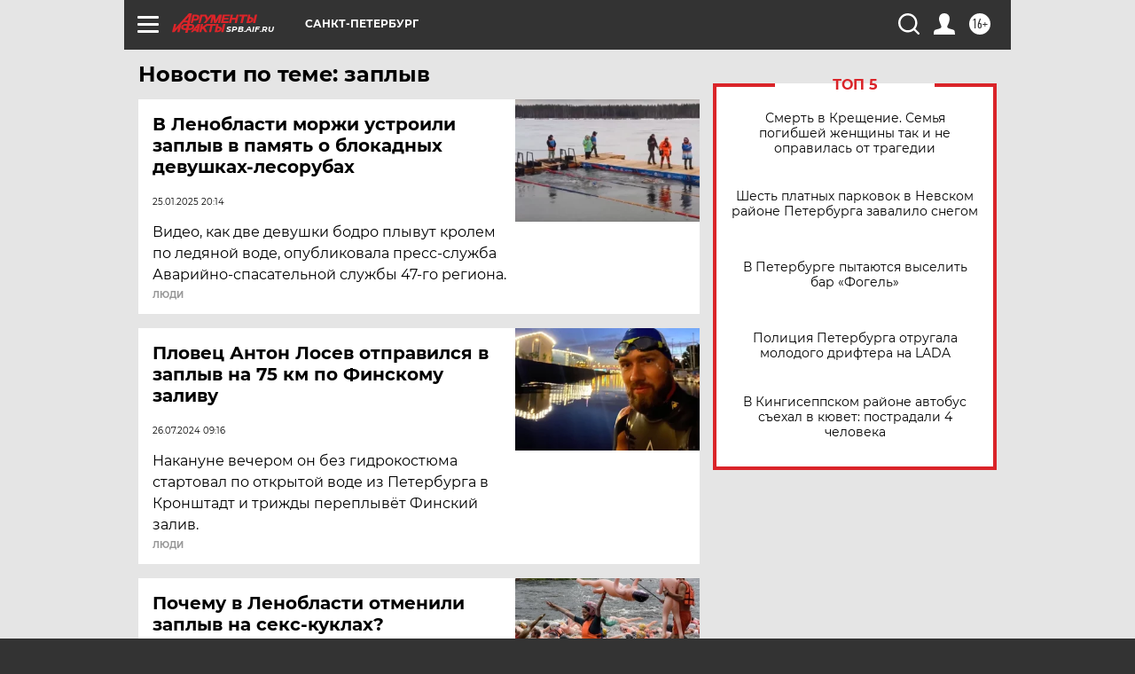

--- FILE ---
content_type: text/html
request_url: https://tns-counter.ru/nc01a**R%3Eundefined*aif_ru/ru/UTF-8/tmsec=aif_ru/287717562***
body_size: -72
content:
75A97317696E3DB9X1768832441:75A97317696E3DB9X1768832441